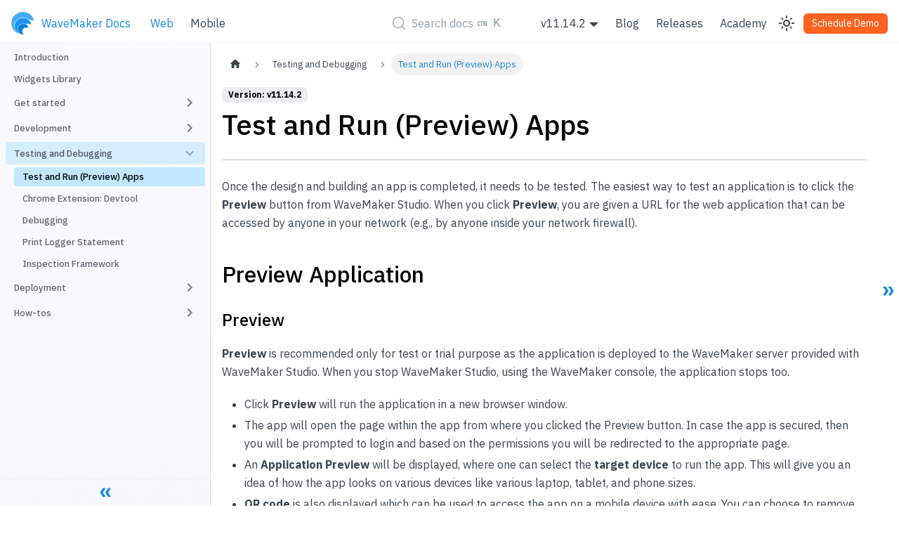

--- FILE ---
content_type: text/html
request_url: https://docs.wavemaker.com/learn/app-development/dev-integration/developer-tools/
body_size: 6014
content:
<!doctype html>
<html lang="en" dir="ltr" class="docs-wrapper docs-doc-page docs-version-current plugin-docs plugin-id-default docs-doc-id-app-development/dev-integration/developer-tools">
<head>
<meta charset="UTF-8">
<meta name="generator" content="Docusaurus v2.4.1">
<title data-rh="true">Test and Run (Preview) Apps | WaveMaker Docs</title><meta data-rh="true" name="viewport" content="width=device-width,initial-scale=1"><meta data-rh="true" name="twitter:card" content="summary_large_image"><meta data-rh="true" property="og:url" content="https://www.wavemaker.com/learn/app-development/dev-integration/developer-tools"><meta data-rh="true" name="docusaurus_locale" content="en"><meta data-rh="true" name="docsearch:language" content="en"><meta data-rh="true" name="docusaurus_version" content="current"><meta data-rh="true" name="docusaurus_tag" content="docs-default-current"><meta data-rh="true" name="docsearch:version" content="current"><meta data-rh="true" name="docsearch:docusaurus_tag" content="docs-default-current"><meta data-rh="true" property="og:title" content="Test and Run (Preview) Apps | WaveMaker Docs"><meta data-rh="true" name="description" content="---"><meta data-rh="true" property="og:description" content="---"><link data-rh="true" rel="icon" href="/learn/img/WM_blue_logo.png"><link data-rh="true" rel="canonical" href="https://www.wavemaker.com/learn/app-development/dev-integration/developer-tools"><link data-rh="true" rel="alternate" href="https://www.wavemaker.com/learn/app-development/dev-integration/developer-tools" hreflang="en"><link data-rh="true" rel="alternate" href="https://www.wavemaker.com/learn/app-development/dev-integration/developer-tools" hreflang="x-default"><link rel="alternate" type="application/rss+xml" href="/learn/blog/rss.xml" title="WaveMaker Docs RSS Feed">
<link rel="alternate" type="application/atom+xml" href="/learn/blog/atom.xml" title="WaveMaker Docs Atom Feed">

<link rel="preconnect" href="https://www.google-analytics.com">
<script>window.ga=window.ga||function(){(ga.q=ga.q||[]).push(arguments)},ga.l=+new Date,ga("create","UA-1776644-1","auto"),ga("send","pageview")</script>
<script async src="https://www.google-analytics.com/analytics.js"></script>
<link rel="preconnect" href="https://www.google-analytics.com">
<link rel="preconnect" href="https://www.googletagmanager.com">
<script async src="https://www.googletagmanager.com/gtag/js?id=G-4ZF4PSQ7HM"></script>
<script>function gtag(){dataLayer.push(arguments)}window.dataLayer=window.dataLayer||[],gtag("js",new Date),gtag("config","G-4ZF4PSQ7HM",{})</script>


<link rel="search" type="application/opensearchdescription+xml" title="WaveMaker Docs" href="/learn/opensearch.xml">

<link rel="stylesheet" href="https://cdnjs.cloudflare.com/ajax/libs/font-awesome/4.7.0/css/font-awesome.min.css">
<link rel="stylesheet" href="https://fonts.googleapis.com/css?family=Lato&display=swap">
<script src="https://buttons.github.io/buttons.js"></script>
<script src="https://cdnjs.cloudflare.com/ajax/libs/clipboard.js/2.0.0/clipboard.min.js"></script>
<script src="/learn/js/code-block-buttons.js"></script>
<script src="https://plausible.io/js/script.js" defer="defer" data-domain="docs.wavemaker.com/learn"></script>
<script src="/learn/js/error-reporting.js"></script>
<script src="/learn/js/inject-stylesheets.js"></script>
<script src="https://app.happyreact.com/widget/reactions.js" defer="defer"></script><link rel="stylesheet" href="/learn/assets/css/styles.6c1ae9bd.css">
<link rel="preload" href="/learn/assets/js/runtime~main.3fc0f2ba.js" as="script">
<link rel="preload" href="/learn/assets/js/main.96698454.js" as="script">
</head>
<body class="navigation-with-keyboard">
<script>!function(){function t(t){document.documentElement.setAttribute("data-theme",t)}var e=function(){var t=null;try{t=new URLSearchParams(window.location.search).get("docusaurus-theme")}catch(t){}return t}()||function(){var t=null;try{t=localStorage.getItem("theme")}catch(t){}return t}();t(null!==e?e:"light")}()</script><div id="__docusaurus">
<div role="region" aria-label="Skip to main content"><a class="skipToContent_fXgn" href="#__docusaurus_skipToContent_fallback">Skip to main content</a></div><nav aria-label="Main" class="navbar navbar--fixed-top"><div class="navbar__inner"><div class="navbar__items"><button aria-label="Toggle navigation bar" aria-expanded="false" class="navbar__toggle clean-btn" type="button"><svg width="30" height="30" viewBox="0 0 30 30" aria-hidden="true"><path stroke="currentColor" stroke-linecap="round" stroke-miterlimit="10" stroke-width="2" d="M4 7h22M4 15h22M4 23h22"></path></svg></button><a class="navbar__brand" href="/learn/"><div class="navbar__logo"><img src="/learn/img/WM_blue_logo.png" alt="" class="themedImage_ToTc themedImage--light_HNdA"><img src="/learn/img/WM_blue_logo.png" alt="" class="themedImage_ToTc themedImage--dark_i4oU"></div><span class="navbar__title text--truncate">WaveMaker Docs</span></a><a aria-current="page" class="navbar__item navbar__link navbar__link--active" href="/learn/documentation-reference">Web</a><a class="navbar__item navbar__link" href="/learn/react-native/react-native-overview">Mobile</a></div><div class="navbar__items navbar__items--center"></div><div class="navbar__items navbar__items--right"><div class="navbar__item dropdown dropdown--hoverable dropdown--right"><a class="navbar__link version-dropdown" aria-haspopup="true" aria-expanded="false" role="button" href="/learn/documentation-reference">v11.14.2</a><ul class="dropdown__menu"><li><a aria-current="page" class="dropdown__link dropdown__link--active" href="/learn/app-development/dev-integration/developer-tools">v11.14.2</a></li><li><a class="dropdown__link" href="/learn/v10.15/app-development/dev-integration/developer-tools">v10.15</a></li></ul></div><a class="navbar__item navbar__link" href="/learn/blog">Blog</a><a class="navbar__item navbar__link" href="/learn/wavemaker-release-notes">Releases</a><a href="https://academy.wavemaker.com/" target="_blank" rel="noopener noreferrer" class="navbar__item navbar__link">Academy</a><div class="toggle_vylO colorModeToggle_x44X"><button class="clean-btn toggleButton_gllP toggleButtonDisabled_aARS" type="button" disabled="" title="Switch between dark and light mode (currently light mode)" aria-label="Switch between dark and light mode (currently light mode)" aria-live="polite"><svg viewBox="0 0 24 24" width="24" height="24" class="lightToggleIcon_pyhR"><path fill="currentColor" d="M12,9c1.65,0,3,1.35,3,3s-1.35,3-3,3s-3-1.35-3-3S10.35,9,12,9 M12,7c-2.76,0-5,2.24-5,5s2.24,5,5,5s5-2.24,5-5 S14.76,7,12,7L12,7z M2,13l2,0c0.55,0,1-0.45,1-1s-0.45-1-1-1l-2,0c-0.55,0-1,0.45-1,1S1.45,13,2,13z M20,13l2,0c0.55,0,1-0.45,1-1 s-0.45-1-1-1l-2,0c-0.55,0-1,0.45-1,1S19.45,13,20,13z M11,2v2c0,0.55,0.45,1,1,1s1-0.45,1-1V2c0-0.55-0.45-1-1-1S11,1.45,11,2z M11,20v2c0,0.55,0.45,1,1,1s1-0.45,1-1v-2c0-0.55-0.45-1-1-1C11.45,19,11,19.45,11,20z M5.99,4.58c-0.39-0.39-1.03-0.39-1.41,0 c-0.39,0.39-0.39,1.03,0,1.41l1.06,1.06c0.39,0.39,1.03,0.39,1.41,0s0.39-1.03,0-1.41L5.99,4.58z M18.36,16.95 c-0.39-0.39-1.03-0.39-1.41,0c-0.39,0.39-0.39,1.03,0,1.41l1.06,1.06c0.39,0.39,1.03,0.39,1.41,0c0.39-0.39,0.39-1.03,0-1.41 L18.36,16.95z M19.42,5.99c0.39-0.39,0.39-1.03,0-1.41c-0.39-0.39-1.03-0.39-1.41,0l-1.06,1.06c-0.39,0.39-0.39,1.03,0,1.41 s1.03,0.39,1.41,0L19.42,5.99z M7.05,18.36c0.39-0.39,0.39-1.03,0-1.41c-0.39-0.39-1.03-0.39-1.41,0l-1.06,1.06 c-0.39,0.39-0.39,1.03,0,1.41s1.03,0.39,1.41,0L7.05,18.36z"></path></svg><svg viewBox="0 0 24 24" width="24" height="24" class="darkToggleIcon_wfgR"><path fill="currentColor" d="M9.37,5.51C9.19,6.15,9.1,6.82,9.1,7.5c0,4.08,3.32,7.4,7.4,7.4c0.68,0,1.35-0.09,1.99-0.27C17.45,17.19,14.93,19,12,19 c-3.86,0-7-3.14-7-7C5,9.07,6.81,6.55,9.37,5.51z M12,3c-4.97,0-9,4.03-9,9s4.03,9,9,9s9-4.03,9-9c0-0.46-0.04-0.92-0.1-1.36 c-0.98,1.37-2.58,2.26-4.4,2.26c-2.98,0-5.4-2.42-5.4-5.4c0-1.81,0.89-3.42,2.26-4.4C12.92,3.04,12.46,3,12,3L12,3z"></path></svg></button></div><a href="https://www.wavemaker.com/get-started/" target="_blank" rel="noopener noreferrer" class="navbar__item navbar__link navbar__link button button--warning headerSignIn">Schedule Demo</a></div></div><div role="presentation" class="navbar-sidebar__backdrop"></div></nav><div id="__docusaurus_skipToContent_fallback" class="main-wrapper mainWrapper_z2l0 docsWrapper_BCFX"><button aria-label="Scroll back to top" class="clean-btn theme-back-to-top-button backToTopButton_ntye" type="button"></button><div class="docPage__5DB"><aside class="theme-doc-sidebar-container docSidebarContainer_b6E3"><div class="sidebarViewport_Xe31"><div class="sidebar_njMd"><nav aria-label="Docs sidebar" class="menu thin-scrollbar menu_SIkG"><ul class="theme-doc-sidebar-menu menu__list"><li class="theme-doc-sidebar-item-link theme-doc-sidebar-item-link-level-1 menu__list-item"><a class="menu__link" href="/learn/documentation-reference">Introduction</a></li><li class="theme-doc-sidebar-item-link theme-doc-sidebar-item-link-level-1 menu__list-item"><a class="menu__link" href="/learn/app-development/widgets/widget-library">Widgets Library</a></li><li class="theme-doc-sidebar-item-category theme-doc-sidebar-item-category-level-1 menu__list-item menu__list-item--collapsed"><div class="menu__list-item-collapsible"><a class="menu__link menu__link--sublist menu__link--sublist-caret" aria-expanded="false">Get started</a></div></li><li class="theme-doc-sidebar-item-category theme-doc-sidebar-item-category-level-1 menu__list-item menu__list-item--collapsed"><div class="menu__list-item-collapsible"><a class="menu__link menu__link--sublist menu__link--sublist-caret" aria-expanded="false">Development</a></div></li><li class="theme-doc-sidebar-item-category theme-doc-sidebar-item-category-level-1 menu__list-item"><div class="menu__list-item-collapsible"><a class="menu__link menu__link--sublist menu__link--sublist-caret menu__link--active" aria-expanded="true">Testing and Debugging</a></div><ul style="display:block;overflow:visible;height:auto" class="menu__list"><li class="theme-doc-sidebar-item-link theme-doc-sidebar-item-link-level-2 menu__list-item"><a class="menu__link menu__link--active" aria-current="page" tabindex="0" href="/learn/app-development/dev-integration/developer-tools">Test and Run (Preview) Apps</a></li><li class="theme-doc-sidebar-item-link theme-doc-sidebar-item-link-level-2 menu__list-item"><a class="menu__link" tabindex="0" href="/learn/app-development/dev-integration/chrome-developer-tool">Chrome Extension: Devtool</a></li><li class="theme-doc-sidebar-item-link theme-doc-sidebar-item-link-level-2 menu__list-item"><a class="menu__link" tabindex="0" href="/learn/app-development/dev-integration/debugging">Debugging</a></li><li class="theme-doc-sidebar-item-link theme-doc-sidebar-item-link-level-2 menu__list-item"><a class="menu__link" tabindex="0" href="/learn/app-development/dev-integration/printing-logger-statement">Print Logger Statement</a></li><li class="theme-doc-sidebar-item-link theme-doc-sidebar-item-link-level-2 menu__list-item"><a class="menu__link" tabindex="0" href="/learn/app-development/dev-integration/inspection-framework">Inspection Framework</a></li></ul></li><li class="theme-doc-sidebar-item-category theme-doc-sidebar-item-category-level-1 menu__list-item menu__list-item--collapsed"><div class="menu__list-item-collapsible"><a class="menu__link menu__link--sublist menu__link--sublist-caret" aria-expanded="false">Deployment</a></div></li><li class="theme-doc-sidebar-item-category theme-doc-sidebar-item-category-level-1 menu__list-item menu__list-item--collapsed"><div class="menu__list-item-collapsible"><a class="menu__link menu__link--sublist menu__link--sublist-caret" aria-expanded="false">How-tos</a></div></li></ul></nav><button type="button" title="Collapse sidebar" aria-label="Collapse sidebar" class="button button--secondary button--outline collapseSidebarButton_PEFL"><svg width="20" height="20" aria-hidden="true" class="collapseSidebarButtonIcon_kv0_"><g fill="#7a7a7a"><path d="M9.992 10.023c0 .2-.062.399-.172.547l-4.996 7.492a.982.982 0 01-.828.454H1c-.55 0-1-.453-1-1 0-.2.059-.403.168-.551l4.629-6.942L.168 3.078A.939.939 0 010 2.528c0-.548.45-.997 1-.997h2.996c.352 0 .649.18.828.45L9.82 9.472c.11.148.172.347.172.55zm0 0"></path><path d="M19.98 10.023c0 .2-.058.399-.168.547l-4.996 7.492a.987.987 0 01-.828.454h-3c-.547 0-.996-.453-.996-1 0-.2.059-.403.168-.551l4.625-6.942-4.625-6.945a.939.939 0 01-.168-.55 1 1 0 01.996-.997h3c.348 0 .649.18.828.45l4.996 7.492c.11.148.168.347.168.55zm0 0"></path></g></svg></button></div></div></aside><main class="docMainContainer_gTbr"><div class="container padding-top--md padding-bottom--lg"><div class="row"><div class="col docItemColDontShowDesktop_cibH"><div class="docItemContainer_c0TR"><article><nav class="theme-doc-breadcrumbs breadcrumbsContainer_Z_bl" aria-label="Breadcrumbs"><ul class="breadcrumbs" itemscope="" itemtype="https://schema.org/BreadcrumbList"><li class="breadcrumbs__item"><a aria-label="Home page" class="breadcrumbs__link" href="/learn/"><svg viewBox="0 0 24 24" class="breadcrumbHomeIcon_YNFT"><path d="M10 19v-5h4v5c0 .55.45 1 1 1h3c.55 0 1-.45 1-1v-7h1.7c.46 0 .68-.57.33-.87L12.67 3.6c-.38-.34-.96-.34-1.34 0l-8.36 7.53c-.34.3-.13.87.33.87H5v7c0 .55.45 1 1 1h3c.55 0 1-.45 1-1z" fill="currentColor"></path></svg></a></li><li class="breadcrumbs__item"><span class="breadcrumbs__link">Testing and Debugging</span><meta itemprop="position" content="1"></li><li itemscope="" itemprop="itemListElement" itemtype="https://schema.org/ListItem" class="breadcrumbs__item breadcrumbs__item--active"><span class="breadcrumbs__link" itemprop="name">Test and Run (Preview) Apps</span><meta itemprop="position" content="2"></li></ul></nav><span class="theme-doc-version-badge badge badge--secondary">Version: v11.14.2</span><div class="tocCollapsible_ETCw theme-doc-toc-mobile tocMobile_ITEo"><button type="button" class="clean-btn tocCollapsibleButton_TO0P">On this page</button></div><div class="theme-doc-markdown markdown"><header><h1>Test and Run (Preview) Apps</h1></header><hr><p>Once the design and building an app is completed, it needs to be tested. The easiest way to test an application is to click the <strong>Preview</strong> button from WaveMaker Studio. When you click <strong>Preview</strong>, you are given a URL for the web application that can be accessed by anyone in your network (e.g., by anyone inside your network firewall).</p><h2 class="anchor anchorWithStickyNavbar_LWe7" id="preview-application">Preview Application<a href="#preview-application" class="hash-link" aria-label="Direct link to Preview Application" title="Direct link to Preview Application">​</a></h2><h3 class="anchor anchorWithStickyNavbar_LWe7" id="preview">Preview<a href="#preview" class="hash-link" aria-label="Direct link to Preview" title="Direct link to Preview">​</a></h3><p><strong>Preview</strong> is recommended only for test or trial purpose as the application is deployed to the WaveMaker server provided with WaveMaker Studio. When you stop WaveMaker Studio, using the WaveMaker console, the application stops too.</p><ul><li>Click <strong>Preview</strong> will run the application in a new browser window.</li><li>The app will open the page within the app from where you clicked the Preview button. In case the app is secured, then you will be prompted to login and based on the permissions you will be redirected to the appropriate page.</li><li>An <strong>Application Preview</strong> will be displayed, where one can select the <strong>target device</strong> to run the app. This will give you an idea of how the app looks on various devices like various laptop, tablet, and phone sizes.</li><li><strong>QR code</strong> is also displayed which can be used to access the app on a mobile device with ease. You can choose to remove this preview toolbar if not needed. </li></ul><p><a target="_blank" href="/learn/assets/files/app_preview-aee7fab837d711f9c6f7bfe524377eae.png"><img loading="lazy" src="/learn/assets/images/app_preview-aee7fab837d711f9c6f7bfe524377eae.png" width="820" height="452" class="img_ev3q"></a></p><h3 class="anchor anchorWithStickyNavbar_LWe7" id="application-runtime">Application Runtime<a href="#application-runtime" class="hash-link" aria-label="Direct link to Application Runtime" title="Direct link to Application Runtime">​</a></h3><p>The application will then open with a URL in the following format: <code>https://www.wavemakeronline.com/unique-id/app-name/login.html#/login</code> Here are the elements of the generated URL:</p><ul><li><strong><a href="http://www.wavemakeronline.com" target="_blank" rel="noopener noreferrer">www.wavemakeronline.com</a></strong>: URL of WaveMaker Cloud where applications are hosted.</li><li><strong>unique-id</strong>: Name of the application space that you provide while registration. It is unique to a user.</li><li><strong>app-name</strong>: Name of your application, which is the same as the name of your WaveMaker project. You can change this by setting the <em>context root</em> parameter during the application deployment</li><li><strong>login.html</strong>: A default start page for applications with security enabled. If you are not using security, this will not be part of the URL. Instead, your URL would be: <code>https://www.wavemakeronline.com/unique-id/app-name/#/Main</code></li></ul><p>As long as your project is running in WaveMaker Studio, it will be available to other users. If you close the project or log out of WaveMaker Studio, it will become unavailable. When you open a new project within WaveMaker Studio the current project is closed.</p></div><footer class="theme-doc-footer docusaurus-mt-lg"><div class="theme-doc-footer-edit-meta-row row"><div class="col"><a href="https://github.com/wavemaker/docs/tree/master/learn/../learn/app-development/dev-integration/developer-tools.md" target="_blank" rel="noreferrer noopener" class="theme-edit-this-page"><svg fill="currentColor" height="20" width="20" viewBox="0 0 40 40" class="iconEdit_Z9Sw" aria-hidden="true"><g><path d="m34.5 11.7l-3 3.1-6.3-6.3 3.1-3q0.5-0.5 1.2-0.5t1.1 0.5l3.9 3.9q0.5 0.4 0.5 1.1t-0.5 1.2z m-29.5 17.1l18.4-18.5 6.3 6.3-18.4 18.4h-6.3v-6.2z"></path></g></svg>Edit this page</a><div class="feedback-container margin-top--lg"><a class="github-link" aria-label="Send feedback about this page" data-bi-name="create-issue-on-github" href="https://github.com/wavemaker/docs/issues/new?title=&amp;amp;body=%0A%0A%5BEnter%20feedback%20here%5D%0A%0A%0A---%0A%23%23%23%23%20Document%20Details%0A*%20Document URL%3A%20https://github.com/wavemaker/docs/tree/master/learn/app-development/dev-integration/developer-tools.md%0A*%20Document PATH%3A%20/learn/app-development/dev-integration/developer-tools.md%0A"><img class="submit-btn" src="/learn/img/submit_btn.svg"><span> Submit Feedback for This Page</span></a></div></div><div class="col lastUpdated_VsjB"><span class="theme-last-updated">Last updated<!-- --> on <b><time datetime="2022-08-02T07:07:21.000Z">Aug 2, 2022</time></b> by <b>rraajvamsy</b></span></div></div></footer></article><nav class="pagination-nav docusaurus-mt-lg" aria-label="Docs pages"><a class="pagination-nav__link pagination-nav__link--prev" href="/learn/app-development/wavemaker-overview/localization"><div class="pagination-nav__sublabel">Previous</div><div class="pagination-nav__label">Localization</div></a><a class="pagination-nav__link pagination-nav__link--next" href="/learn/app-development/dev-integration/chrome-developer-tool"><div class="pagination-nav__sublabel">Next</div><div class="pagination-nav__label">Chrome Extension: Devtool</div></a></nav></div></div><div><div style="position:sticky;top:calc(var(--ifm-navbar-height) + 1rem)"><div class="showDesktopTOCButton showDesktopTOCButtonExpand"><svg width="20" height="20" aria-hidden="true" style="transform:scale(0.75)"><g fill="var(--ifm-color-primary)"><path d="M9.992 10.023c0 .2-.062.399-.172.547l-4.996 7.492a.982.982 0 01-.828.454H1c-.55 0-1-.453-1-1 0-.2.059-.403.168-.551l4.629-6.942L.168 3.078A.939.939 0 010 2.528c0-.548.45-.997 1-.997h2.996c.352 0 .649.18.828.45L9.82 9.472c.11.148.172.347.172.55zm0 0"></path><path d="M19.98 10.023c0 .2-.058.399-.168.547l-4.996 7.492a.987.987 0 01-.828.454h-3c-.547 0-.996-.453-.996-1 0-.2.059-.403.168-.551l4.625-6.942-4.625-6.945a.939.939 0 01-.168-.55 1 1 0 01.996-.997h3c.348 0 .649.18.828.45l4.996 7.492c.11.148.168.347.168.55zm0 0"></path></g></svg></div></div></div></div></div></main></div></div><footer class="footer"><div class="container padding-horiz--lg"><div class="row footer-actions"><div class="col col--3"><a href="#" target="_blank" class="logo-name"><img src="/learn/img/WM_blue_logo.png" alt="WaveMaker" height="32px">Wavemaker Docs</a></div><div class="col col--6 extra-links"><ul><li><a href="https://www.wavemaker.com/" target="_blank">WaveMaker</a></li><li><a href="https://academy.wavemaker.com/" target="_blank">Get Training</a></li><li><a href="https://www.wavemaker.com/partner/" target="_blank">Partners</a></li><li><a href="https://docs.wavemaker.com/learn/app-development/wavemaker-app-development-faqs/" target="_blank">FAQs</a></li></ul></div><div class="col col--3 social-media-links"><ul><li><a href="https://www.facebook.com/wavemakersoftware" target="_blank" title="Facebook"><i class="fa fa-facebook fa-lg"></i></a></li><li><a href="https://www.youtube.com/c/WaveMaker" target="_blank" title="YouTube"><i class="fa fa-youtube-play fa-lg"></i></a></li><li><a href="https://twitter.com/WaveMaker" target="_blank" title="Twitter"><i class="fa fa-twitter fa-lg"></i></a></li><li><a href="http://www.linkedin.com/company/wavemaker" target="_blank" title="LinkedIn"><i class="fa fa-linkedin fa-lg"></i></a></li><li><a href="https://github.com/wavemaker" target="_blank" title="Github"><i class="fa fa-github fa-lg"></i></a></li></ul></div></div><div class="row copyright"><div class="col"><div class="container copyright-text"><span> © Copyright © 2024 WaveMaker.</span></div></div><div class="col col--6 extra-links"><ul><li><a href="https://www.wavemaker.com/privacy-policy/" target="_blank">Privacy Policy</a></li><li><a href="https://www.wavemaker.com/terms-of-use/" target="_blank">Terms &amp; Conditions</a></li></ul></div></div></div></footer></div>
<script src="/learn/assets/js/runtime~main.3fc0f2ba.js"></script>
<script src="/learn/assets/js/main.96698454.js"></script>
</body>
</html>

--- FILE ---
content_type: text/javascript
request_url: https://docs.wavemaker.com/learn/js/inject-stylesheets.js
body_size: 1145
content:
/**
 * The Event gets executed when the DOM page gets fully loaded and then it creates 
 * and appends the provided CSS file as a child to the page head and inject mobileview
 * HTML and add click event
 */
document.addEventListener('DOMContentLoaded', function () {
    /* Create a link node and append it to the Head Tag */
    let head = document.getElementsByTagName('HEAD')[0];
    let link = document.createElement('link');
    link.rel = 'stylesheet';
    link.type = 'text/css';
    link.href = '/learn/learn/assets/wavemaker.css?' + new Date().valueOf();
    head.appendChild(link);

    /* Create and Parse a HTML string that to be injected into the header */
    let dropdown_element = new DOMParser().parseFromString(`<li class="dropdown">
        <a href="#" role="button" id="dropdown">Docs</a>
        <div class="dropdown-menu" aria-labelledby="dropdownMenuButton">
            <a class="dropdown-item" href="/learn/documentation-reference" target="_self">Get started</a>
            <a class="dropdown-item" href="/learn/app-development/widgets/widget-library" target="_self">Widgets</a>
            <a class="dropdown-item" href="/learn/howtos-documents" target="_self">How-to</a>
            <a class="dropdown-item" href="/learn/on-premise/welcome" target="_self">Enterprise</a>
            <a class="dropdown-item" href="/learn/wavemaker-release-notes" target="_self">Releases</a>
            <a class="dropdown-item" href="/learn/blog/" target="_self">Blog</a>
            <a class="dropdown-item" href="https://www.wavemaker.com/get-started/" target="_blank">Sign-in</a>
        </div>
    </li>`, 'text/html').body.firstChild;

    let host_element = document.querySelector('ul.nav-site.nav-site-internal');

    /* Append the HTML as first child into the unordered list */
    host_element && host_element.insertBefore(dropdown_element, host_element.childNodes[0]);

    /* Add click event to the element to toggle the dropdown options */
    host_element && host_element.childNodes[0].addEventListener('click', function (e) {
        e.stopPropagation();
        let dropdown_container = document.querySelector('.dropdown .dropdown-menu');
        if (dropdown_container) {
            if (e.target.attributes.id && e.target.attributes.id.value === 'dropdown') {
                if (window.getComputedStyle(dropdown_container, null).getPropertyValue('display') === 'none') {
                    dropdown_container.style.display = 'block';
                } else {
                    dropdown_container.style.display = 'none';
                }
            } else {
                dropdown_container.style.display = 'none';
            }
        }
    });

    /* Add click event to the document to hide the dropdown when clicked outside of it */
    document.addEventListener('click', function(e){
        let menu = document.querySelector('.dropdown .dropdown-menu');
        if (menu) {
            menu.style.display = 'none';
        }
    });

    if(window.location.pathname.indexOf("/learn/blog") !== -1) {
        $(".navGroup h3.navGroupCategoryTitle").html('<h3 class="navGroupCategoryTitle" style="display: inline-block">All Blog Posts</h3><a style="padding-left: 10px;" href="https://docs.wavemaker.com/learn/blog/feed.xml" title="WaveMaker Docs Blog RSS Feed" target="_blank"><i class="fa fa-2x fa-rss" aria-hidden="true"></i></a>');
    }
});


--- FILE ---
content_type: text/javascript
request_url: https://docs.wavemaker.com/learn/js/error-reporting.js
body_size: 80
content:
function reportIssue(eventType, event) {
    ga('send', {
        hitType: 'event',
        eventCategory: 'error',
        eventAction: eventType,
        eventLabel: document.referrer,
        eventValue: 404,
    });
}


--- FILE ---
content_type: text/javascript
request_url: https://docs.wavemaker.com/learn/js/code-block-buttons.js
body_size: 749
content:
// Turn off ESLint for this file because it's sent down to users as-is.
/* eslint-disable */
window.addEventListener('load', function() {
    function button(label, ariaLabel, icon, className) {
        const btn = document.createElement('button')
        btn.classList.add('btnIcon', className)
        btn.setAttribute('type', 'button')
        btn.setAttribute('aria-label', ariaLabel)
        btn.innerHTML =
            '<div class="btnIcon__body">' +
            icon +
            '<strong class="btnIcon__label">' +
            label +
            '</strong>' +
            '</div>'
        return btn
    }

    function addButtons(codeBlockSelector, btn) {
        document.querySelectorAll(codeBlockSelector).forEach(function(code) {
            code.parentNode.appendChild(btn.cloneNode(true))
        })
    }

    const copyIcon =
        '<svg width="12" height="12" viewBox="340 364 14 15" xmlns="http://www.w3.org/2000/svg"><path fill="currentColor" d="M342 375.974h4v.998h-4v-.998zm5-5.987h-5v.998h5v-.998zm2 2.994v-1.995l-3 2.993 3 2.994v-1.996h5v-1.995h-5zm-4.5-.997H342v.998h2.5v-.997zm-2.5 2.993h2.5v-.998H342v.998zm9 .998h1v1.996c-.016.28-.11.514-.297.702-.187.187-.422.28-.703.296h-10c-.547 0-1-.452-1-.998v-10.976c0-.546.453-.998 1-.998h3c0-1.107.89-1.996 2-1.996 1.11 0 2 .89 2 1.996h3c.547 0 1 .452 1 .998v4.99h-1v-2.995h-10v8.98h10v-1.996zm-9-7.983h8c0-.544-.453-.996-1-.996h-1c-.547 0-1-.453-1-.998 0-.546-.453-.998-1-.998-.547 0-1 .452-1 .998 0 .545-.453.998-1 .998h-1c-.547 0-1 .452-1 .997z" fill-rule="evenodd"/></svg>'

    addButtons(
        '.hljs',
        button('Copy', 'Copy code to clipboard', copyIcon, 'btnClipboard')
    )

    const clipboard = new ClipboardJS('.btnClipboard', {
        target: function(trigger) {
            return trigger.parentNode.querySelector('code')
        },
    })

    clipboard.on('success', function(event) {
        event.clearSelection()
        const textEl = event.trigger.querySelector('.btnIcon__label')
        textEl.textContent = 'Copied!'
        setTimeout(function() {
            textEl.textContent = 'Copy'
        }, 2000)
    })
})

--- FILE ---
content_type: text/plain
request_url: https://www.google-analytics.com/j/collect?v=1&_v=j102&a=1800844737&t=pageview&_s=1&dl=https%3A%2F%2Fdocs.wavemaker.com%2Flearn%2Fapp-development%2Fdev-integration%2Fdeveloper-tools%2F&ul=en-us%40posix&dt=Test%20and%20Run%20(Preview)%20Apps%20%7C%20WaveMaker%20Docs&sr=1280x720&vp=1280x720&_u=IEBAAEABAAAAACAAI~&jid=111646360&gjid=1758966025&cid=610097805.1769904978&tid=UA-1776644-1&_gid=773969442.1769904978&_r=1&_slc=1&z=1583037910
body_size: -409
content:
2,cG-3CEBN4LGJ5,cG-4ZF4PSQ7HM,cG-CVY9B3P2KY,cG-M5DC9Q08KR

--- FILE ---
content_type: text/javascript
request_url: https://docs.wavemaker.com/learn/assets/js/17896441.31811ce4.js
body_size: 5314
content:
"use strict";(self.webpackChunk=self.webpackChunk||[]).push([[27918],{347083:(e,t,n)=>{n.d(t,{Z:()=>m});var a=n(667294),o=n(386010),i=n(635281),l=n(595999);const r={admonition:"admonition_WoCw",admonitionHeading:"admonitionHeading_TMsN",admonitionIcon:"admonitionIcon_Ibzs",admonitionContent:"admonitionContent_vXIg"};var s={note:{infimaClassName:"secondary",iconComponent:function(){return a.createElement("svg",{viewBox:"0 0 14 16"},a.createElement("path",{fillRule:"evenodd",d:"M6.3 5.69a.942.942 0 0 1-.28-.7c0-.28.09-.52.28-.7.19-.18.42-.28.7-.28.28 0 .52.09.7.28.18.19.28.42.28.7 0 .28-.09.52-.28.7a1 1 0 0 1-.7.3c-.28 0-.52-.11-.7-.3zM8 7.99c-.02-.25-.11-.48-.31-.69-.2-.19-.42-.3-.69-.31H6c-.27.02-.48.13-.69.31-.2.2-.3.44-.31.69h1v3c.02.27.11.5.31.69.2.2.42.31.69.31h1c.27 0 .48-.11.69-.31.2-.19.3-.42.31-.69H8V7.98v.01zM7 2.3c-3.14 0-5.7 2.54-5.7 5.68 0 3.14 2.56 5.7 5.7 5.7s5.7-2.55 5.7-5.7c0-3.15-2.56-5.69-5.7-5.69v.01zM7 .98c3.86 0 7 3.14 7 7s-3.14 7-7 7-7-3.12-7-7 3.14-7 7-7z"}))},label:a.createElement(l.Z,{id:"theme.admonition.note",description:"The default label used for the Note admonition (:::note)"},"note")},tip:{infimaClassName:"success",iconComponent:function(){return a.createElement("svg",{viewBox:"0 0 12 16"},a.createElement("path",{fillRule:"evenodd",d:"M6.5 0C3.48 0 1 2.19 1 5c0 .92.55 2.25 1 3 1.34 2.25 1.78 2.78 2 4v1h5v-1c.22-1.22.66-1.75 2-4 .45-.75 1-2.08 1-3 0-2.81-2.48-5-5.5-5zm3.64 7.48c-.25.44-.47.8-.67 1.11-.86 1.41-1.25 2.06-1.45 3.23-.02.05-.02.11-.02.17H5c0-.06 0-.13-.02-.17-.2-1.17-.59-1.83-1.45-3.23-.2-.31-.42-.67-.67-1.11C2.44 6.78 2 5.65 2 5c0-2.2 2.02-4 4.5-4 1.22 0 2.36.42 3.22 1.19C10.55 2.94 11 3.94 11 5c0 .66-.44 1.78-.86 2.48zM4 14h5c-.23 1.14-1.3 2-2.5 2s-2.27-.86-2.5-2z"}))},label:a.createElement(l.Z,{id:"theme.admonition.tip",description:"The default label used for the Tip admonition (:::tip)"},"tip")},danger:{infimaClassName:"danger",iconComponent:function(){return a.createElement("svg",{viewBox:"0 0 12 16"},a.createElement("path",{fillRule:"evenodd",d:"M5.05.31c.81 2.17.41 3.38-.52 4.31C3.55 5.67 1.98 6.45.9 7.98c-1.45 2.05-1.7 6.53 3.53 7.7-2.2-1.16-2.67-4.52-.3-6.61-.61 2.03.53 3.33 1.94 2.86 1.39-.47 2.3.53 2.27 1.67-.02.78-.31 1.44-1.13 1.81 3.42-.59 4.78-3.42 4.78-5.56 0-2.84-2.53-3.22-1.25-5.61-1.52.13-2.03 1.13-1.89 2.75.09 1.08-1.02 1.8-1.86 1.33-.67-.41-.66-1.19-.06-1.78C8.18 5.31 8.68 2.45 5.05.32L5.03.3l.02.01z"}))},label:a.createElement(l.Z,{id:"theme.admonition.danger",description:"The default label used for the Danger admonition (:::danger)"},"danger")},info:{infimaClassName:"info",iconComponent:function(){return a.createElement("svg",{viewBox:"0 0 14 16"},a.createElement("path",{fillRule:"evenodd",d:"M7 2.3c3.14 0 5.7 2.56 5.7 5.7s-2.56 5.7-5.7 5.7A5.71 5.71 0 0 1 1.3 8c0-3.14 2.56-5.7 5.7-5.7zM7 1C3.14 1 0 4.14 0 8s3.14 7 7 7 7-3.14 7-7-3.14-7-7-7zm1 3H6v5h2V4zm0 6H6v2h2v-2z"}))},label:a.createElement(l.Z,{id:"theme.admonition.info",description:"The default label used for the Info admonition (:::info)"},"info")},caution:{infimaClassName:"warning",iconComponent:function(){return a.createElement("svg",{viewBox:"0 0 16 16"},a.createElement("path",{fillRule:"evenodd",d:"M8.893 1.5c-.183-.31-.52-.5-.887-.5s-.703.19-.886.5L.138 13.499a.98.98 0 0 0 0 1.001c.193.31.53.501.886.501h13.964c.367 0 .704-.19.877-.5a1.03 1.03 0 0 0 .01-1.002L8.893 1.5zm.133 11.497H6.987v-2.003h2.039v2.003zm0-3.004H6.987V5.987h2.039v4.006z"}))},label:a.createElement(l.Z,{id:"theme.admonition.caution",description:"The default label used for the Caution admonition (:::caution)"},"caution")},impact:{infimaClassName:"impact",iconComponent:function(){return a.createElement("svg",{width:"30",height:"30",viewBox:"0 0 30 30",fill:"none",xmlns:"http://www.w3.org/2000/svg"},a.createElement("path",{d:"M17.125 14.1H15.9V12.875C15.9 12.378 15.497 11.975 15 11.975C14.503 11.975 14.1 12.378 14.1 12.875V14.1H12.875C12.378 14.1 11.975 14.503 11.975 15C11.975 15.497 12.378 15.9 12.875 15.9H14.1V17.125C14.1 17.622 14.503 18.025 15 18.025C15.497 18.025 15.9 17.622 15.9 17.125V15.9H17.125C17.622 15.9 18.025 15.497 18.025 15C18.025 14.503 17.622 14.1 17.125 14.1Z",fill:"black"}),a.createElement("path",{d:"M29 14.1H27.793C27.348 7.74 22.26 2.652 15.9 2.207V0.999998C15.9 0.502998 15.497 0.0999985 15 0.0999985C14.503 0.0999985 14.1 0.502998 14.1 0.999998V2.207C7.74 2.652 2.652 7.74 2.207 14.1H0.999998C0.502998 14.1 0.0999985 14.503 0.0999985 15C0.0999985 15.497 0.502998 15.9 0.999998 15.9H2.207C2.652 22.26 7.74 27.348 14.1 27.793V29C14.1 29.497 14.503 29.9 15 29.9C15.497 29.9 15.9 29.497 15.9 29V27.793C22.26 27.348 27.348 22.26 27.793 15.9H29C29.497 15.9 29.9 15.497 29.9 15C29.9 14.503 29.497 14.1 29 14.1ZM25.993 14.1H23.35C22.931 10.186 19.814 7.069 15.9 6.65V4.007C21.268 4.443 25.557 8.732 25.993 14.1ZM20.5 15.9H21.531C21.13 18.819 18.818 21.131 15.9 21.531V20.5C15.9 20.003 15.497 19.6 15 19.6C14.503 19.6 14.1 20.003 14.1 20.5V21.531C11.181 21.13 8.869 18.818 8.469 15.9H9.5C9.997 15.9 10.4 15.497 10.4 15C10.4 14.503 9.997 14.1 9.5 14.1H8.469C8.87 11.181 11.182 8.869 14.1 8.469V9.5C14.1 9.997 14.503 10.4 15 10.4C15.497 10.4 15.9 9.997 15.9 9.5V8.469C18.819 8.87 21.131 11.182 21.531 14.1H20.5C20.003 14.1 19.6 14.503 19.6 15C19.6 15.497 20.003 15.9 20.5 15.9ZM14.1 4.007V6.65C10.186 7.069 7.069 10.186 6.65 14.1H4.007C4.443 8.732 8.732 4.443 14.1 4.007ZM4.007 15.9H6.65C7.069 19.814 10.186 22.931 14.1 23.35V25.993C8.732 25.557 4.443 21.268 4.007 15.9ZM15.9 25.993V23.35C19.814 22.931 22.931 19.814 23.35 15.9H25.993C25.557 21.268 21.268 25.557 15.9 25.993Z",fill:"black"}))},label:a.createElement(l.Z,{id:"theme.admonition.impact",description:"The default label used for the Impact admonition (:::impact)"},"Impact")}},c={secondary:"note",important:"info",success:"tip",warning:"danger"};function d(e){var t,n=function(e){var t=a.Children.toArray(e),n=t.find((function(e){var t;return a.isValidElement(e)&&"mdxAdmonitionTitle"===(null==(t=e.props)?void 0:t.mdxType)})),o=a.createElement(a.Fragment,null,t.filter((function(e){return e!==n})));return{mdxAdmonitionTitle:n,rest:o}}(e.children),o=n.mdxAdmonitionTitle,i=n.rest;return Object.assign({},e,{title:null!=(t=e.title)?t:o,children:i})}function m(e){var t=d(e),n=t.children,l=t.type,m=t.title,u=t.icon,v=function(e){var t,n=null!=(t=c[e])?t:e,a=s[n];return a||(console.warn('No admonition config found for admonition type "'+n+'". Using Info as fallback.'),s.info)}(l),f=null!=m?m:v.label,h=v.iconComponent,p=null!=u?u:a.createElement(h,null);return a.createElement("div",{className:(0,o.Z)(i.k.common.admonition,i.k.common.admonitionType(e.type),"alert","alert--"+v.infimaClassName,r.admonition)},a.createElement("div",{className:r.admonitionHeading},a.createElement("span",{className:r.admonitionIcon},p),f),a.createElement("div",{className:r.admonitionContent},n))}},818573:(e,t,n)=>{n.d(t,{Z:()=>l});var a=n(667294),o=n(160614),i=300;function l(e){var t=(0,a.useRef)(null),n=(0,a.useState)(!1),l=n[0],r=n[1],s=(0,a.useState)(!1),c=s[0],d=s[1];(0,a.useEffect)((function(){var e=function(){var e;if(null!=(e=t.current)&&e.firstElementChild){var n=t.current.firstElementChild.scrollHeight;d(n>i)}};e();var n=new ResizeObserver(e);return t.current&&n.observe(t.current),function(){return n.disconnect()}}),[e.children]);return a.createElement("div",{style:{position:"relative",marginBottom:c?"20px":"0"}},a.createElement("div",{ref:t,style:{maxHeight:l?"none":i,overflow:l?"visible":"hidden",transition:"max-height 0.3s",position:"relative",borderBottomLeftRadius:"var(--ifm-code-border-radius)",borderBottomRightRadius:"var(--ifm-code-border-radius)"}},a.createElement(o.Z,e),c&&!l&&a.createElement("div",{style:{position:"absolute",left:0,right:0,bottom:0,height:"100px",background:"linear-gradient(to bottom, rgba(41,45,62,0), rgba(41,45,62,1))",display:"flex",alignItems:"center",justifyContent:"center",borderBottomLeftRadius:"var(--ifm-code-border-radius)",borderBottomRightRadius:"var(--ifm-code-border-radius)"}})),c&&a.createElement("div",{style:{display:"flex",justifyContent:"center",marginTop:l?"-10px":0,position:l?"static":"absolute",left:l?"auto":0,right:l?"auto":0,bottom:l?"auto":"20px",zIndex:l?"auto":2}},a.createElement("button",{onClick:function(){return r(!l)},style:{background:"rgb(41, 45, 62)",color:"#fff",border:"1px solid #444",borderRadius:10,padding:"8px 24px",cursor:"pointer",boxShadow:"0 2px 8px rgba(0,0,0,0.18)",fontWeight:600,fontSize:"1rem",transition:"background 0.2s, box-shadow 0.2s"}},l?"Show Less":"Show More")))}},865228:(e,t,n)=>{n.d(t,{Z:()=>N});var a=n(667294),o=n(386010),i=n(987524),l=n(165130),r=n(392894),s=n(919408),c=n(744364),d=n(635281),m=n(693471),u=n(484881),v=n(486233);const f={lastUpdated:"lastUpdated_VsjB"};function h(e){return a.createElement("div",{className:(0,o.Z)(d.k.docs.docFooterTagsRow,"row margin-bottom--sm")},a.createElement("div",{className:"col"},a.createElement(v.Z,e)))}function p(e){var t="https://github.com/wavemaker/docs/issues/new?title=&amp;body=%0A%0A%5BEnter%20feedback%20here%5D%0A%0A%0A---%0A%23%23%23%23%20Document%20Details%0A*%20Document URL%3A%20"+e.url.replace("../learn/","")+"%0A*%20Document PATH%3A%20"+e.url.replace("../learn/","").slice(e.url.indexOf("/learn/"),e.url.length)+"%0A";return a.createElement("div",{className:"feedback-container margin-top--lg"},a.createElement("a",{className:"github-link","aria-label":"Send feedback about this page","data-bi-name":"create-issue-on-github",href:t},a.createElement("img",{className:"submit-btn",src:"/learn/img/submit_btn.svg"}),a.createElement("span",null," Submit Feedback for This Page")))}function b(e){var t=e.editUrl,n=e.lastUpdatedAt,i=e.lastUpdatedBy,l=e.formattedLastUpdatedAt;return a.createElement(a.Fragment,null,a.createElement("div",{className:(0,o.Z)(d.k.docs.docFooterEditMetaRow,"row")},a.createElement("div",{className:"col"},t&&a.createElement(u.Z,{editUrl:t}),a.createElement(p,{url:t})),a.createElement("div",{className:(0,o.Z)("col",f.lastUpdated)},(n||i)&&a.createElement(m.Z,{lastUpdatedAt:n,formattedLastUpdatedAt:l,lastUpdatedBy:i}))))}function C(){var e=(0,l.k)().metadata,t=e.editUrl,n=e.lastUpdatedAt,i=e.formattedLastUpdatedAt,r=e.lastUpdatedBy,s=e.tags,c=s.length>0,m=!!(t||n||r);return c||m?a.createElement("footer",{className:(0,o.Z)(d.k.docs.docFooter,"docusaurus-mt-lg")},m&&a.createElement(b,{editUrl:t,lastUpdatedAt:n,lastUpdatedBy:r,formattedLastUpdatedAt:i}),c&&a.createElement(h,{tags:s})):null}var E=n(806781),g=n(555938),k=n(691419),w=n(801310);const Z={docItemContainer:"docItemContainer_c0TR",docItemColShowDesktop:"docItemColShowDesktop_rzEH",docItemColDontShowDesktop:"docItemColDontShowDesktop_cibH"};function T(e){var t=e.toggeleShowDesktopTOC,n=e.showDesktopTOC;return a.createElement("div",{onClick:t,className:"showDesktopTOCButton "+(n?"showDesktopTOCButtonCollapse":"showDesktopTOCButtonExpand")},a.createElement("svg",{width:"20",height:"20","aria-hidden":"true",style:{transform:"scale(0.75)"}},a.createElement("g",{fill:"var(--ifm-color-primary)"},a.createElement("path",{d:"M9.992 10.023c0 .2-.062.399-.172.547l-4.996 7.492a.982.982 0 01-.828.454H1c-.55 0-1-.453-1-1 0-.2.059-.403.168-.551l4.629-6.942L.168 3.078A.939.939 0 010 2.528c0-.548.45-.997 1-.997h2.996c.352 0 .649.18.828.45L9.82 9.472c.11.148.172.347.172.55zm0 0"}),a.createElement("path",{d:"M19.98 10.023c0 .2-.058.399-.168.547l-4.996 7.492a.987.987 0 01-.828.454h-3c-.547 0-.996-.453-.996-1 0-.2.059-.403.168-.551l4.625-6.942-4.625-6.945a.939.939 0 01-.168-.55 1 1 0 01.996-.997h3c.348 0 .649.18.828.45l4.996 7.492c.11.148.168.347.168.55zm0 0"}))))}function N(e){var t,n,d,m,u,v,f=e.children,h=(t=(0,l.k)(),n=t.frontMatter,d=t.toc,m=(0,i.i)(),u=n.hide_table_of_contents,v=!u&&d.length>0,{hidden:u,mobile:v?a.createElement(E.Z,null):void 0,desktop:!v||"desktop"!==m&&"ssr"!==m?void 0:a.createElement(g.Z,null)}),p=a.useState(!1),b=p[0],N=p[1];return a.createElement("div",{className:"row"},a.createElement("div",{className:(0,o.Z)("col",!h.hidden&&Z.docItemCol,b?Z.docItemColShowDesktop:Z.docItemColDontShowDesktop)},a.createElement(s.Z,null),a.createElement("div",{className:Z.docItemContainer},a.createElement("article",null,a.createElement(w.Z,null),a.createElement(c.Z,null),h.mobile,a.createElement(k.Z,null,f),a.createElement(C,null)),a.createElement(r.Z,null))),h.desktop&&a.createElement(a.Fragment,null,a.createElement("div",{className:b&&"col col--3"},a.createElement("div",{style:{position:"sticky",top:"calc(var(--ifm-navbar-height) + 1rem)"}},b&&h.desktop,a.createElement(T,{toggeleShowDesktopTOC:function(){N((function(e){return!e}))},showDesktopTOC:b})))))}},919408:(e,t,n)=>{n.d(t,{Z:()=>p});var a=n(667294),o=n(386010),i=n(652263),l=n(239960),r=n(595999),s=n(680143),c=n(635281),d=n(260373),m=n(274477);var u={unreleased:function(e){var t=e.siteTitle,n=e.versionMetadata;return a.createElement(r.Z,{id:"theme.docs.versions.unreleasedVersionLabel",description:"The label used to tell the user that he's browsing an unreleased doc version",values:{siteTitle:t,versionLabel:a.createElement("b",null,n.label)}},"This is unreleased documentation for {siteTitle} {versionLabel} version.")},unmaintained:function(e){var t=e.siteTitle,n=e.versionMetadata;return a.createElement(r.Z,{id:"theme.docs.versions.unmaintainedVersionLabel",description:"The label used to tell the user that he's browsing an unmaintained doc version",values:{siteTitle:t,versionLabel:a.createElement("b",null,n.label)}},"This is documentation for {siteTitle} {versionLabel}.")}};function v(e){var t=u[e.versionMetadata.banner];return a.createElement(t,e)}function f(e){var t=e.versionLabel,n=e.to,o=e.onClick;return a.createElement(r.Z,{id:"theme.docs.versions.latestVersionSuggestionLabel",description:"The label used to tell the user to check the latest version",values:{versionLabel:t,latestVersionLink:a.createElement("b",null,a.createElement(l.Z,{to:n,onClick:o},a.createElement(r.Z,{id:"theme.docs.versions.latestVersionLinkLabel",description:"The label used for the latest version suggestion link label"},"latest version")))}},"For up-to-date documentation, see the {latestVersionLink} ({versionLabel}).")}function h(e){var t,n=e.className,l=e.versionMetadata,r=(0,i.Z)().siteConfig.title,m=(0,s.gA)({failfast:!0}).pluginId,u=(0,d.J)(m).savePreferredVersionName,h=(0,s.Jo)(m),p=h.latestDocSuggestion,b=h.latestVersionSuggestion,C=null!=p?p:(t=b).docs.find((function(e){return e.id===t.mainDocId}));return a.createElement("div",{className:(0,o.Z)(n,c.k.docs.docVersionBanner,"alert alert--warning margin-bottom--md"),role:"alert"},a.createElement("div",null,a.createElement(v,{siteTitle:r,versionMetadata:l})),a.createElement("div",{className:"margin-top--md"},a.createElement(f,{versionLabel:b.label,to:C.path,onClick:function(){return u(b.name)}})))}function p(e){var t=e.className,n=(0,m.E)();return n.banner?a.createElement(h,{className:t,versionMetadata:n}):null}},584035:(e,t,n)=>{n.d(t,{Z:()=>i});var a=n(667294),o=n(839407);function i(e){return e.toc[0].value.includes("Widgets")?null:a.createElement(o.Z,e)}}}]);

--- FILE ---
content_type: text/javascript
request_url: https://docs.wavemaker.com/learn/assets/js/21bb00c5.556d0a5c.js
body_size: 2690
content:
"use strict";(self.webpackChunk=self.webpackChunk||[]).push([[57762],{603905:(e,t,n)=>{n.d(t,{Zo:()=>c,kt:()=>v});var a=n(667294);function r(e,t,n){return t in e?Object.defineProperty(e,t,{value:n,enumerable:!0,configurable:!0,writable:!0}):e[t]=n,e}function o(e,t){var n=Object.keys(e);if(Object.getOwnPropertySymbols){var a=Object.getOwnPropertySymbols(e);t&&(a=a.filter((function(t){return Object.getOwnPropertyDescriptor(e,t).enumerable}))),n.push.apply(n,a)}return n}function i(e){for(var t=1;t<arguments.length;t++){var n=null!=arguments[t]?arguments[t]:{};t%2?o(Object(n),!0).forEach((function(t){r(e,t,n[t])})):Object.getOwnPropertyDescriptors?Object.defineProperties(e,Object.getOwnPropertyDescriptors(n)):o(Object(n)).forEach((function(t){Object.defineProperty(e,t,Object.getOwnPropertyDescriptor(n,t))}))}return e}function p(e,t){if(null==e)return{};var n,a,r=function(e,t){if(null==e)return{};var n,a,r={},o=Object.keys(e);for(a=0;a<o.length;a++)n=o[a],t.indexOf(n)>=0||(r[n]=e[n]);return r}(e,t);if(Object.getOwnPropertySymbols){var o=Object.getOwnPropertySymbols(e);for(a=0;a<o.length;a++)n=o[a],t.indexOf(n)>=0||Object.prototype.propertyIsEnumerable.call(e,n)&&(r[n]=e[n])}return r}var l=a.createContext({}),s=function(e){var t=a.useContext(l),n=t;return e&&(n="function"==typeof e?e(t):i(i({},t),e)),n},c=function(e){var t=s(e.components);return a.createElement(l.Provider,{value:t},e.children)},u="mdxType",d={inlineCode:"code",wrapper:function(e){var t=e.children;return a.createElement(a.Fragment,{},t)}},m=a.forwardRef((function(e,t){var n=e.components,r=e.mdxType,o=e.originalType,l=e.parentName,c=p(e,["components","mdxType","originalType","parentName"]),u=s(n),m=r,v=u["".concat(l,".").concat(m)]||u[m]||d[m]||o;return n?a.createElement(v,i(i({ref:t},c),{},{components:n})):a.createElement(v,i({ref:t},c))}));function v(e,t){var n=arguments,r=t&&t.mdxType;if("string"==typeof e||r){var o=n.length,i=new Array(o);i[0]=m;var p={};for(var l in t)hasOwnProperty.call(t,l)&&(p[l]=t[l]);p.originalType=e,p[u]="string"==typeof e?e:r,i[1]=p;for(var s=2;s<o;s++)i[s]=n[s];return a.createElement.apply(null,i)}return a.createElement.apply(null,n)}m.displayName="MDXCreateElement"},254176:(e,t,n)=>{n.r(t),n.d(t,{assets:()=>c,contentTitle:()=>l,default:()=>v,frontMatter:()=>p,metadata:()=>s,toc:()=>u});var a=n(487462),r=n(263366),o=(n(667294),n(603905)),i=["components"],p={title:"Test and Run (Preview) Apps",id:"developer-tools"},l=void 0,s={unversionedId:"app-development/dev-integration/developer-tools",id:"app-development/dev-integration/developer-tools",title:"Test and Run (Preview) Apps",description:"---",source:"@site/../learn/app-development/dev-integration/developer-tools.md",sourceDirName:"app-development/dev-integration",slug:"/app-development/dev-integration/developer-tools",permalink:"/learn/app-development/dev-integration/developer-tools",draft:!1,editUrl:"https://github.com/wavemaker/docs/tree/master/learn/../learn/app-development/dev-integration/developer-tools.md",tags:[],version:"current",lastUpdatedBy:"rraajvamsy",lastUpdatedAt:1659424041,formattedLastUpdatedAt:"Aug 2, 2022",frontMatter:{title:"Test and Run (Preview) Apps",id:"developer-tools"},sidebar:"docs",previous:{title:"Localization",permalink:"/learn/app-development/wavemaker-overview/localization"},next:{title:"Chrome Extension: Devtool",permalink:"/learn/app-development/dev-integration/chrome-developer-tool"}},c={},u=[{value:"Preview Application",id:"preview-application",level:2},{value:"Preview",id:"preview",level:3},{value:"Application Runtime",id:"application-runtime",level:3}],d={toc:u},m="wrapper";function v(e){var t=e.components,p=(0,r.Z)(e,i);return(0,o.kt)(m,(0,a.Z)({},d,p,{components:t,mdxType:"MDXLayout"}),(0,o.kt)("hr",null),(0,o.kt)("p",null,"Once the design and building an\xa0app is completed, it needs to be tested. The easiest way to test an application is to click the ",(0,o.kt)("strong",{parentName:"p"},"Preview")," button from WaveMaker Studio. When you click ",(0,o.kt)("strong",{parentName:"p"},"Preview"),",\xa0you are given a URL for the web application that can be accessed by anyone in your network (e.g., by anyone inside your network firewall)."),(0,o.kt)("h2",{id:"preview-application"},"Preview Application"),(0,o.kt)("h3",{id:"preview"},"Preview"),(0,o.kt)("p",null,(0,o.kt)("strong",{parentName:"p"},"Preview")," is recommended only for test or trial purpose as the application is deployed to the WaveMaker server provided with WaveMaker Studio. When you stop WaveMaker Studio, using the WaveMaker console, the application stops too."),(0,o.kt)("ul",null,(0,o.kt)("li",{parentName:"ul"},"Click ",(0,o.kt)("strong",{parentName:"li"},"Preview")," will run the application in a new browser window."),(0,o.kt)("li",{parentName:"ul"},"The app will open the page within the app from where you clicked the Preview button. In case the app is secured, then you will be prompted to login and based on the permissions you will be redirected to the appropriate page."),(0,o.kt)("li",{parentName:"ul"},"An ",(0,o.kt)("strong",{parentName:"li"},"Application Preview")," will be displayed, where one can select the ",(0,o.kt)("strong",{parentName:"li"},"target device")," to run the app. This will give you an idea of how the app looks\xa0on various devices like various laptop, tablet, and phone sizes."),(0,o.kt)("li",{parentName:"ul"},(0,o.kt)("strong",{parentName:"li"},"QR code")," is also displayed which can be used to access the app on a mobile device with ease. You can choose to remove this preview toolbar if not needed. ")),(0,o.kt)("p",null,(0,o.kt)("a",{target:"_blank",href:n(421578).Z},(0,o.kt)("img",{src:n(36595).Z,width:"820",height:"452"}))),(0,o.kt)("h3",{id:"application-runtime"},"Application Runtime"),(0,o.kt)("p",null,"The application will\xa0then open with a URL in the following format: ",(0,o.kt)("inlineCode",{parentName:"p"},"https://www.wavemakeronline.com/unique-id/app-name/login.html#/login")," Here are the elements of the generated URL:"),(0,o.kt)("ul",null,(0,o.kt)("li",{parentName:"ul"},(0,o.kt)("strong",{parentName:"li"},(0,o.kt)("a",{parentName:"strong",href:"http://www.wavemakeronline.com"},"www.wavemakeronline.com")),":\xa0URL of WaveMaker Cloud where applications are hosted."),(0,o.kt)("li",{parentName:"ul"},(0,o.kt)("strong",{parentName:"li"},"unique-id"),": Name of the application space that you provide while registration. It is unique to a user."),(0,o.kt)("li",{parentName:"ul"},(0,o.kt)("strong",{parentName:"li"},"app-name"),": Name of your application, which is the same as the name of your WaveMaker project. You can change this by setting the ",(0,o.kt)("em",{parentName:"li"},"context root")," parameter during the application deployment"),(0,o.kt)("li",{parentName:"ul"},(0,o.kt)("strong",{parentName:"li"},"login.html"),": A default start page for applications with security enabled. If you are not using security, this will not be part of the URL. Instead, your URL\xa0would be: ",(0,o.kt)("inlineCode",{parentName:"li"},"https://www.wavemakeronline.com/unique-id/app-name/#/Main"))),(0,o.kt)("p",null,"As long as your project is running in WaveMaker Studio, it will be available to other users. If you close the project or log out of WaveMaker Studio, it will become unavailable. When you open a new project within WaveMaker Studio the current project is closed."))}v.isMDXComponent=!0},421578:(e,t,n)=>{n.d(t,{Z:()=>a});const a=n.p+"assets/files/app_preview-aee7fab837d711f9c6f7bfe524377eae.png"},36595:(e,t,n)=>{n.d(t,{Z:()=>a});const a=n.p+"assets/images/app_preview-aee7fab837d711f9c6f7bfe524377eae.png"}}]);

--- FILE ---
content_type: image/svg+xml
request_url: https://docs.wavemaker.com/learn/img/submit_btn.svg
body_size: 371
content:
<svg width="28" height="28" viewBox="0 0 28 28" xmlns="http://www.w3.org/2000/svg">
    <path d="M13.75 27.5c7.594 0 13.75-6.156 13.75-13.75S21.344 0 13.75 0 0 6.156 0 13.75 6.156 27.5 13.75 27.5zM4.555 13.051a.319.319 0 0 0-.202.293c0 .127.083.247.202.292L8.29 15l7.692-3.973a.192.192 0 0 1 .238.062.192.192 0 0 1-.028.245l-5.177 4.643 5.801 4.671c.083.061.196.076.292.04a.317.317 0 0 0 .196-.22l3.072-12.923a.318.318 0 0 0-.097-.308.318.318 0 0 0-.318-.057L4.555 13.05z" fill="#1794EF" fill-rule="evenodd"/>
</svg>
